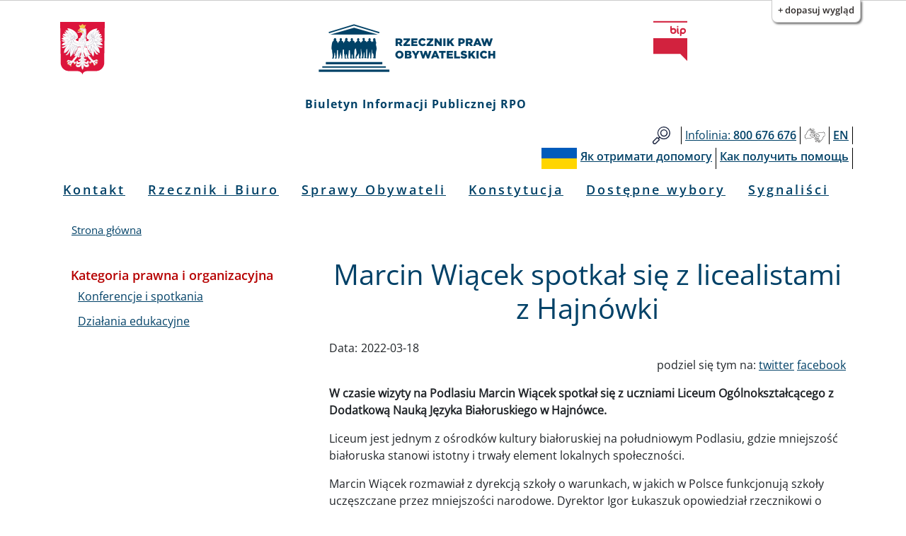

--- FILE ---
content_type: text/html; charset=UTF-8
request_url: https://bip.brpo.gov.pl/pl/content/rpo-spotkanie-liceum-bialoruskie-hajnowka
body_size: 8963
content:
<!DOCTYPE html>
<html lang="pl" dir="ltr" prefix="og: https://ogp.me/ns#">
  <head>
    <meta charset="utf-8" />
<meta name="description" content="W czasie wizyty na Podlasiu Marcin Wiącek spotkał się z uczniami Liceum Ogólnokształcącego z Dodatkową Nauką Języka Białoruskiego w Hajnówce." />
<link rel="canonical" href="http://bip.brpo.gov.pl/pl/content/rpo-spotkanie-liceum-bialoruskie-hajnowka" />
<meta property="og:type" content="Artykuł" />
<meta property="og:url" content="http://bip.brpo.gov.pl/pl/content/rpo-spotkanie-liceum-bialoruskie-hajnowka" />
<meta property="og:title" content="Marcin Wiącek spotkał się z licealistami z Hajnówki" />
<meta property="og:image" content="http://bip.brpo.gov.pl/sites/default/files/styles/780_x/public/2022-03/DSC_5667.jpg?itok=YuJiqjWs" />
<meta name="twitter:card" content="summary_large_image" />
<meta name="twitter:title" content="Marcin Wiącek spotkał się z licealistami z Hajnówki" />
<meta name="twitter:description" content="W czasie wizyty na Podlasiu Marcin Wiącek spotkał się z uczniami Liceum Ogólnokształcącego z Dodatkową Nauką Języka Białoruskiego w Hajnówce." />
<meta name="twitter:image" content="http://bip.brpo.gov.pl/sites/default/files/styles/780_x/public/2022-03/DSC_5667.jpg?itok=YuJiqjWs" />
<meta name="Generator" content="Drupal 10 (https://www.drupal.org)" />
<meta name="MobileOptimized" content="width" />
<meta name="HandheldFriendly" content="true" />
<meta name="viewport" content="width=device-width, initial-scale=1, shrink-to-fit=no" />
<meta http-equiv="x-ua-compatible" content="ie=edge" />
<link rel="icon" href="/sites/default/files/favicon128_128_4.ico" type="image/vnd.microsoft.icon" />
<link rel="alternate" hreflang="pl" href="http://bip.brpo.gov.pl/pl/content/rpo-spotkanie-liceum-bialoruskie-hajnowka" />

    <title>Marcin Wiącek spotkał się z licealistami z Hajnówki</title>
    <link rel="stylesheet" media="all" href="/sites/default/files/css/css_bobw2G86YedkozdoxF1HjSFMYD-3OEGZs4Z6Kf3jOhc.css?delta=0&amp;language=pl&amp;theme=bootstrap_barrio_brpo&amp;include=[base64]" />
<link rel="stylesheet" media="all" href="/sites/default/files/css/css_Z3wYSOPS5DbrivLwH-G1OCbF2wb_deCS5E4AAlZjV3A.css?delta=1&amp;language=pl&amp;theme=bootstrap_barrio_brpo&amp;include=[base64]" />
<link rel="stylesheet" media="print" href="/sites/default/files/css/css_cXixT7nhxgDOPgL14S0Y5Sao-CVDs4vJJqAsLLiiG0E.css?delta=2&amp;language=pl&amp;theme=bootstrap_barrio_brpo&amp;include=[base64]" />

    
    <meta name="deklaracja-dostępności" content="https://bip.brpo.gov.pl/pl/content/deklaracja-dostepnosci-serwisu-bip-brpo-gov-pl"> 
  </head>
  <body class="layout-one-sidebar layout-sidebar-first page-node-23979 path-node node--type-artykul lang-pl">
    <!--<a href="#main-content" class="visually-hidden focusable skip-link">
      Przejdź do treści
    </a>-->
            	    <div id="skip-link">
		<ul>
		    <li><a href="#block-menupl" class="visually-hidden focusable"> Przejdź do menu głównego</a></li>
		    <li><a href="#main-content" class="visually-hidden focusable">Przejdź do treści</a></li>
		    <li><a href="#block-stopkapl" class="visually-hidden focusable">Przejdź to informacji o kontakcie </a></li>	
		    <li><a href="https://bip.brpo.gov.pl/pl/sitemap" class="visually-hidden focusable">Przejdź do mapy serwisu</a></li>
		</ul>
	    </div>
	    <h1 class="visually-hidden">Biuletyn Informacji Publicznej RPO</h1>
                


    <div class="flc-prefsEditor-separatedPanel fl-prefsEditor-separatedPanel">
  <div class="flc-slidingPanel-panel flc-prefsEditor-iframe"></div>
  <div class="fl-panelBar">
    <span class="fl-prefsEditor-buttons">
      <button id="reset" class="flc-prefsEditor-reset fl-prefsEditor-reset"><span class="fl-icon-undo"></span> Resetuj</button>
      <button id="show-hide" class="flc-slidingPanel-toggleButton fl-prefsEditor-showHide"> Show/Hide</button>
    </span>
  </div>
</div>
<nav class="flc-toc-tocContainer"></nav>

      <div class="dialog-off-canvas-main-canvas" data-off-canvas-main-canvas>
    <div id="page-wrapper">
  <div id="page">
    <header id="header" class="header" aria-label="Nagłówek strony">
                        <div class="branding_brpo_wrapper">
            <div id="branding_brpo"  class="justify-content-center align-items-center container">
              <section class="row region region-branding-brpo">
    <div id="block-brandingbrpopl" class="block-content-basic block block-block-content block-block-content7dca4a4b-f1d7-4fef-ad9a-96a05ed6e4ab">
  
    
      <div class="content">
      
            <div class="clearfix text-formatted field field--name-body field--type-text-with-summary field--label-hidden field__item"><div class="container-fluid"><div class="row"><div class="col-2"><img class="godlo_class" src="/sites/default/files/herb_polski.svg" data-entity-uuid="" data-entity-type="" alt="Godło RP" width="3158" height="3716" id="godlo_kontener"></div><div class="col-8"><a href="/pl" id="strona_glowna" title="Przejdź do strony głównej"><img class="logo_class" src="/sites/default/files/logo_rpo_2022_06_17_v2.png" data-entity-uuid="" data-entity-type="" alt="Logo RPO" width="550" height="148" id="logo_kontener_pl"></a></div><div class="col-2"><a class="bip_kontener" href="https://www.gov.pl/web/bip" title="Przejdź do Strony Głównej Biuletynu Informacji Publicznej"><img class="logo_class" src="/sites/default/files/BIP.svg" data-entity-uuid="" data-entity-type="" alt="Logo BIP" width="128" height="150" id="bip_kontener"></a></div></div></div><div class="biuletyn">Biuletyn Informacji Publicznej RPO</div></div>
      
    </div>
  </div>

  </section>

            </div>
          </div>
                
                  <div class="pasek_gorny_brpo_wrapper">
            <div id="pasek_gorny_brpo"  class="container">
              <section class="row region region-pasek-gorny-brpo">
    <div id="block-pasekgornypl" class="block-content-basic block block-block-content block-block-content454cc595-ca63-4693-b8a8-fffb2bbf1446">
  
    
      <div class="content">
      
            <div class="clearfix text-formatted field field--name-body field--type-text-with-summary field--label-hidden field__item"><nav class="navbar navbar-expand-lg "><div class="d-flex flex-grow-1"><!-- hidden spacer to center brand on mobile --><div class="w-100 text-right">&nbsp;</div></div><div class="navbar-collapse flex-grow-1" id="pasek_gorny"><ul class="navbar-nav ml-auto flex-nowrap" role="list"><li class="nav-item etykieta_szukaj"><a class="nav-link" href="/site-search" title="Wyszukiwarka">Szukaj</a></li><li class="nav-item"><a class="nav-link" href="/infolinia" title="Telefon do RPO"><span class="light">Infolinia:</span><span class="semibold"> 800 676 676</span></a></li><li class="nav-item polski_jezyk_migowy_m"><a class="nav-link" href="https://www.rpo.gov.pl/pl/content/glusi" title="Informacje o RPO w Polskim Języku Migowym">Głusi</a></li><li class="nav-item"><a class="nav-link" href="/en" title="Zmiana języka na angielski"><span class="semibold">EN</span></a></li></ul></div></nav><nav class="navbar navbar-expand-lg "><div class="d-flex flex-grow-1"><!-- hidden spacer to center brand on mobile --><div class="w-100 text-right">&nbsp;</div></div><div class="navbar-collapse flex-grow-1" id="pasek_gorny_ua"><ul class="navbar-nav ml-auto flex-nowrap" role="list"><li class="nav-item pasek_flaga_ua" aria-hidden="true">&nbsp;</li><li class="nav-item"><a class="nav-link" href="/pl/content/rpo-yak-otrimati-dopomogu-ukraina" title=""><span class="semibold">Як отримати допомогу</span></a></li><li class="nav-item"><a class="nav-link" href="/pl/content/rpo-kak-poluchit-pomosch-ukraina" title=""><span class="semibold">Как получить помощь</span></a></li></ul></div></nav></div>
      
    </div>
  </div>

  </section>

            </div>
          </div>
       

                <nav class="navbar navbar-expand-lg" id="navbar-main">
                      
                          <button class="navbar-toggler navbar-toggler-right" type="button" data-toggle="collapse" data-target="#CollapsingNavbar" aria-controls="CollapsingNavbar" aria-expanded="false" aria-label="Toggle navigation"><span class="navbar-toggler-icon"></span></button>
              <div class="collapse navbar-collapse justify-content-center" id="CollapsingNavbar">
                  <nav role="navigation" aria-labelledby="block-menupl-menu" id="block-menupl" class="block block-menu navigation menu--menu-pl">
            
  <h2 class="visually-hidden" id="block-menupl-menu">Menu PL</h2>
  

        
                  <ul class="clearfix nav" data-component-id="bootstrap_barrio:menu">
                    <li class="nav-item">
                <a href="/pl/content/zlozenie-wniosku-do-rzecznika-praw-obywatelskich" class="nav-link nav-link--pl-content-zlozenie-wniosku-do-rzecznika-praw-obywatelskich" data-drupal-link-system-path="content/jak-mozna-zwrocic-sie-do-rpo">Kontakt</a>
              </li>
                <li class="nav-item menu-item--collapsed">
                <a href="/pl/content/rzecznik-i-biuro" class="nav-link nav-link--pl-content-rzecznik-i-biuro" data-drupal-link-system-path="content/rzecznik-i-biuro">Rzecznik i Biuro</a>
              </li>
                <li class="nav-item">
                <a href="/pl/sprawy-wazne-dla-obywateli" class="nav-link nav-link--pl-sprawy-wazne-dla-obywateli" data-drupal-link-system-path="sprawy-wazne-dla-obywateli">Sprawy Obywateli</a>
              </li>
                <li class="nav-item">
                <a href="/pl/konstytucja" title="Katalog spraw z podziałem wg artykułów Konstytucji RP" class="nav-link nav-link--pl-konstytucja" data-drupal-link-system-path="konstytucja">Konstytucja</a>
              </li>
                <li class="nav-item">
                <a href="/pl/tagi/dostepne-wybory" class="nav-link nav-link--pl-tagi-dostepne-wybory" data-drupal-link-system-path="taxonomy/term/1426">Dostępne wybory</a>
              </li>
                <li class="nav-item">
                <a href="https://bip.brpo.gov.pl/pl/sygnalisci" class="nav-link nav-link-https--bipbrpogovpl-pl-sygnalisci">Sygnaliści</a>
              </li>
        </ul>
  



  </nav>


                              </div>
                                          </nav>
        
        

        

          
    </header>
          <div class="highlighted">
        <aside class="container section clearfix" role="complementary">
            <div data-drupal-messages-fallback class="hidden"></div>


        </aside>
      </div>
            <div id="main-wrapper" class="layout-main-wrapper clearfix">
              <div id="main" class="container">
            <div id="block-bootstrap-barrio-brpo-breadcrumbs" class="block block-system block-system-breadcrumb-block">
  
    
      <div class="content">
      
  <nav role="navigation" aria-label="breadcrumb" style="">
  <ol class="breadcrumb">
            <li class="breadcrumb-item">
        <a href="/pl">Strona główna</a>
      </li>
        </ol>
</nav>


    </div>
  </div>


          <div class="row row-offcanvas row-offcanvas-left clearfix">
              <main class="main-content col" id="content" role="main">
                <section class="section">
                  <a id="main-content" tabindex="-1"></a>

	            

                    <div id="block-bootstrap-barrio-brpo-page-title" class="block block-core block-page-title-block">
  
    
      <div class="content">
      
  <h2 class="title"><span class="field field--name-title field--type-string field--label-hidden">Marcin Wiącek spotkał się z licealistami z Hajnówki</span>
</h2>


    </div>
  </div>
<div id="block-bootstrap-barrio-brpo-content" class="block block-system block-system-main-block">
  
    
      <div class="content">
      <div data-history-node-id="23979" class="node node--type-artykul node--view-mode-full ds-1col clearfix">

  

  
  <div class="field field--name-field-data field--type-daterange field--label-inline">
    <div class="field__label">Data:</div>
          <div class='field__items'>
              <div class="field__item"><time datetime="2022-03-18T14:00:00Z" class="datetime">2022-03-18</time>
</div>
              </div>
      </div>

            <div class="field field--name-dynamic-block-fieldnode-socialmedia field--type-ds field--label-hidden field__item"><div class="views-element-container"><div class="view view-socialmedia view-id-socialmedia view-display-id-block_1 js-view-dom-id-aeb2afe506f4811ff1f05666c11b277cb1e9f19d97a0c1b5d0f5d1c3e3e5660e">
  
    
      
      <div class="view-content">
          <div class="views-row">
    <div class="views-field views-field-nothing"><span class="field-content"><span class="social_div">podziel się tym na: <a class="social_tweet" href="https://twitter.com/intent/tweet?original_referer=http://bip.brpo.gov.pl/pl/content/rpo-spotkanie-liceum-bialoruskie-hajnowka&amp;text= &amp;url=http://bip.brpo.gov.pl/pl/content/rpo-spotkanie-liceum-bialoruskie-hajnowka" target="_blank">twitter</a> <a class="social_facebook" href="https://www.facebook.com/sharer/sharer.php?u=http://bip.brpo.gov.pl/pl/content/rpo-spotkanie-liceum-bialoruskie-hajnowka" target="_blank">facebook</a></span></span></div>
  </div>

    </div>
  
          </div>
</div>
</div>
      
            <div class="field field--name-dynamic-block-fieldnode-blok-obrazek-z-linkiem field--type-ds field--label-hidden field__item"><div class="views-element-container"><div class="view view-obrazek-z-linkiem view-id-obrazek_z_linkiem view-display-id-block_1 js-view-dom-id-18001c0cb566d72df03619a5ca83075f2bd9f6dc53e9ffa67c3389aec81d4912">
  
    
      
  
          </div>
</div>
</div>
      
            <div class="clearfix text-formatted field field--name-body field--type-text-with-summary field--label-hidden field__item"><p><strong>W czasie wizyty na Podlasiu Marcin Wiącek spotkał się z uczniami Liceum Ogólnokształcącego z Dodatkową Nauką Języka Białoruskiego w Hajnówce.</strong>&nbsp;&nbsp;</p>
<p>Liceum jest jednym z ośrodków kultury białoruskiej na południowym Podlasiu, gdzie mniejszość białoruska stanowi istotny i trwały element lokalnych społeczności.&nbsp;</p>
<p>Marcin Wiącek rozmawiał z dyrekcją szkoły o warunkach, w jakich w Polsce funkcjonują szkoły uczęszczane przez mniejszości narodowe. Dyrektor Igor Łukaszuk opowiedział rzecznikowi o działaniach na rzecz podtrzymywania kultury białoruskiej podejmowanych przez szkołę i o współpracy, jaką podejmuje z innymi dwujęzycznymi placówkami, takimi jak liceum litewskie w Puńsku&nbsp;</p>
<p>W czasie rozmowy z przedstawicielami samorządu uczniowskiego rzecznik wskazał, że równolegle do innych urzędów, również BRPO podejmuje działania na rzecz praw uczniów. Przywołał np. wystąpienia RPO mające na celu ochronę uczniów przed nieuzasadnionymi ingerencjami w ich sposób ubioru.&nbsp;</p>
<p>Na spotkaniu ze wszystkimi uczniami liceum uczniowie mieli okazję zadać rzecznikowi i pracownikom BRPO pytania na interesujące ich zagadnienia. Dotyczyły one zarówno osobistych sytuacji dotykających poszczególnych uczniów, ale także sytuacji w kraju związanej z m.in. trwającym kryzysem uchodźczym.&nbsp;</p>
</div>
      

</div>


    </div>
  </div>
<div class="views-element-container block block-views block-views-blockklauzule-block-2" id="block-views-block-klauzule-block-2">
  
    
      <div class="content">
      <div><div class="view view-klauzule view-id-klauzule view-display-id-block_2 js-view-dom-id-d84d8c942eafbc38342328a0ed4d84d007120b670250f78bc8c0d83909f6601a">
  
    
      
  
          </div>
</div>

    </div>
  </div>
<div class="views-element-container block block-views block-views-blockklauzule-block-1" id="block-views-block-klauzule-block-1">
  
    
      <div class="content">
      <div><div class="view view-klauzule view-id-klauzule view-display-id-block_1 js-view-dom-id-993483b9bc54ec5eb0d50b48915c9aeef7f62bd27cbfbf4d4562dc634ac3901b">
  
    
      
  
          </div>
</div>

    </div>
  </div>
<div class="views-element-container block block-views block-views-blockzdjecia-block-1" id="block-views-block-zdjecia-block-1">
  
    
      <div class="content">
      <div><div class="view view-zdjecia view-id-zdjecia view-display-id-block_1 js-view-dom-id-3350f7a506c4ed2073032bdc68eb40139faa779c3e396140b63c5206bb9182a9">
  
    
      
      <div class="view-content">
      
<div id="views-bootstrap-zdjecia-block-1" class="carousel slide"
    data-interval="5000"
     data-ride="carousel"     data-pause="hover"
>
      <ol class="carousel-indicators">
                          <li class="active" data-target="#views-bootstrap-zdjecia-block-1" data-slide-to="0"></li>
                          <li class="" data-target="#views-bootstrap-zdjecia-block-1" data-slide-to="1"></li>
                          <li class="" data-target="#views-bootstrap-zdjecia-block-1" data-slide-to="2"></li>
                          <li class="" data-target="#views-bootstrap-zdjecia-block-1" data-slide-to="3"></li>
        </ol>
  
    <div class="carousel-inner">
                    <div class="carousel-item active">
          
<img loading="lazy" src="/sites/default/files/styles/780_x/public/2022-03/DSC_5667.jpg?itok=YuJiqjWs" width="780" height="519" alt="Pracownicy Biura RPO siedzą w auli naprzeciw widowni - uczniów liceum. Wypowiada się RPO Marcin Wiącek odpowiadający na pytania uczniów. Za pracownikami BRPO znajduje się kurtyna oraz flagi: Polski, Unii Europejskiej, oraz biało-czerwono-biała historyczna flaga Białorusi." title="" />


                                <div class="carousel-caption d-none d-md-block">
                                        <h3>Spotkanie RPO z licealistami z Hajnówki, fot. Grzegorz Krzyżewski/BRPO</h3>
                                                </div>
                            </div>
                    <div class="carousel-item ">
          
<img loading="lazy" src="/sites/default/files/styles/780_x/public/2022-03/DSC_5367.jpg?itok=bgvNsUkx" width="780" height="519" alt="W szkolnej bibliotece RPO Marcin Wiącek, pracownicy Biura RPO oraz dyrektor liceum rozmawiają z przedstawicielami samorządu uczniowskiego usadzonymi wokół nich w półkolu." title="" />


                                <div class="carousel-caption d-none d-md-block">
                                        <h3>Spotkanie RPO z licealistami z Hajnówki, fot. Grzegorz Krzyżewski/BRPO</h3>
                                                </div>
                            </div>
                    <div class="carousel-item ">
          
<img loading="lazy" src="/sites/default/files/styles/780_x/public/2022-03/DSC_5246_fotGrzegorzKrzyzewski.jpg?itok=mQSl0Lsq" width="780" height="520" alt="RPO Marcin Wiącek oraz dyrektor Liceum wchodzą po szkolnych schodach. W tle jest ściana z białoruskimi symbolami ludowymi oraz tekstem w języku białoruskim." title="" />


                                <div class="carousel-caption d-none d-md-block">
                                        <h3>RPO w liceum dwujęzycznym w Hajnówce, fot. Grzegorz Krzyżewski/BRPO</h3>
                                                </div>
                            </div>
                    <div class="carousel-item ">
          
<img loading="lazy" src="/sites/default/files/styles/780_x/public/2022-03/DSC_5303_fotGrzegorzKrzyzewski.jpg?itok=QWPRPMP-" width="780" height="519" alt="RPO Marcin Wiącek, pracownicy Biura RPO oraz dyrektor liceum rozmawiają przy stole. Na stole znajduje się poczęstunek i marcinek - tradycyjne podlaskie ciasto." title="" />


                                <div class="carousel-caption d-none d-md-block">
                                        <h3>SPotkanie RPo z dyrekcją liceum, fot. Grzegorz Krzyżewski/BRPO</h3>
                                                </div>
                            </div>
      </div>
        <a class="carousel-control-prev" href="#views-bootstrap-zdjecia-block-1" role="button" data-slide="prev">
      <span class="carousel-control-prev-icon" aria-hidden="true"></span>
      <span class="sr-only">Poprzednie</span>
    </a>
    <a class="carousel-control-next" href="#views-bootstrap-zdjecia-block-1" role="button" data-slide="next">
      <span class="carousel-control-next-icon" aria-hidden="true"></span>
      <span class="sr-only">Dalej</span>
    </a>
  </div>
    </div>
  
          </div>
</div>

    </div>
  </div>
<div class="views-element-container block block-views block-views-blockstopka-artykulu-block-1" id="block-views-block-stopka-artykulu-block-1">
  
    
      <div class="content">
      <div><div class="info-udos view view-stopka-artykulu view-id-stopka_artykulu view-display-id-block_1 js-view-dom-id-7aaa5e1d47ea8e7a2e78688aead09e5562d64ef005605cb5a2254119d0f2f943">
  
    
      <div class="view-header">
      <p class="class-footer-information-text">Informacja o udostępnieniu:</p>
    </div>
      
      <div class="view-content">
          <div class="views-row">
    <span class="views-field views-field-field-autor-informacji"><span class="views-label views-label-field-autor-informacji class-footer-information-label">Autor informacji: </span><span class="field-content class-footer-information-field">Maciej Kuczyński</span></span><div class="views-field views-field-created"><span class="views-label views-label-created class-footer-information-label">Data publikacji: </span><span class="field-content class-footer-information-field"><time datetime="2022-03-18T16:09:13+01:00" class="datetime">2022-03-18 16:09:13</time>
</span></div><div class="views-field views-field-name-2"><span class="views-label views-label-name-2 class-footer-information-label">Osoba udostępniająca: </span><span class="field-content class-footer-information-field">Maciej Kuczyński</span></div>
  </div>

    </div>
  
          </div>
</div>

    </div>
  </div>
<div class="views-element-container block block-views block-views-blockhistoria-zmian-block-1" id="block-views-block-historia-zmian-block-1">
  
    
      <div class="content">
      <div><div class="view view-historia-zmian view-id-historia_zmian view-display-id-block_1 js-view-dom-id-91c51ba20ee2f20df470fa3b98d52aedc8eadae0cccf15d0e03e07b2cff2b165">
  
    
      <div class="view-header">
      <p class="class-footer-information-text">Historia zmian:</p>

    </div>
      
      <div class="view-content">
            <div class="views-row">
          <div class="views-row">
    <div class="views-field views-field-changed"><span class="views-label views-label-changed">Data: </span><span class="field-content"><time datetime="2022-03-19T08:44:18+01:00" class="datetime">2022-03-19 08:44:18</time>
</span></div><div class="views-field views-field-title-1"><span class="views-label views-label-title-1">Tytuł: </span><span class="field-content"><a href="/pl/content/rpo-spotkanie-liceum-bialoruskie-hajnowka" hreflang="pl">Marcin Wiącek spotkał się z licealistami z Hajnówki</a></span></div><div class="views-field views-field-name"><span class="views-label views-label-name">Operator: </span><span class="field-content">Maciej Kuczyński</span></div>
  </div>

  </div>

    </div>
  
          </div>
</div>

    </div>
  </div>


                </section>
              </main>
                          <div class="sidebar_first sidebar col-md-4 order-first" id="sidebar_first">
                <aside class="section" role="complementary">
                    <div class="views-element-container block block-views block-views-blockkategorie-po-lewo-block-1" id="block-views-block-kategorie-po-lewo-block-1">
  
    
      <div class="content">
      <div><div class="view view-kategorie-po-lewo view-id-kategorie_po_lewo view-display-id-block_1 js-view-dom-id-122dec45c03a0415e2bdf81dbe23206eeae24882d841a57c0d67fdb5d703581b">
  
    
      
      <div class="view-content">
      <div class="item-list">
      <h3>Kategoria prawna i organizacyjna</h3>
  
  <ul>

          <li><div class="views-field views-field-name"><span class="field-content"><a href="/pl/kategoria-prawna-i-organizacyjna/konferencje-i-spotkania" hreflang="pl">Konferencje i spotkania</a></span></div></li>
          <li><div class="views-field views-field-name"><span class="field-content"><a href="/pl/kategoria-prawna-i-organizacyjna/dzialania-edukacyjne-RPO" hreflang="pl">Działania edukacyjne</a></span></div></li>
    
  </ul>

</div>

    </div>
  
          </div>
</div>

    </div>
  </div>


                </aside>
              </div>
            
            
          </div>
        </div>
          </div>
    


              <div class="see_also_brpo_wrapper">
            <div id="see_also_brpo" class="container">
            
            </div>
          </div>
    
    

    
        


            <footer class="brpo_site-footer">
          <div class="footer_wrapper">
            <div id="footer_brpo" class="container">
              <section class="row region region-footer-brpo">
    <div id="block-stopkapl" class="block-content-basic block block-block-content block-block-contentde49b0a4-ccce-4993-9c1a-17c2ac9e51e6">
  
    
      <div class="content">
      
            <div class="clearfix text-formatted field field--name-body field--type-text-with-summary field--label-hidden field__item"><div class="container-fluid"><div class="row"><div class="col-md-4 d-flex justify-content-center"><div class="stopka_logo_brpo"><a href="https://www.rpo.gov.pl" title="Strona główna strony">strona główna rpo</a></div></div><div class="col-md-4 text-center align-self-center"><h2 class="kontakt">Kontakt</h2></div><ul class="col-md-4 align-self-center" role="list"><li class="text-center wniosek"><a href="/pl/content/jak-mozna-zwrocic-sie-do-rpo" title="Kontakt do RPO">Jak złożyć wniosek do rpo</a></li><li class="text-center wniosek"><a href="/pl/content/rpo-yak-otrimati-dopomogu-ukraina" title="">Як отримати допомогу</a></li><li class="text-center wniosek"><a href="/pl/content/rpo-kak-poluchit-pomosch-ukraina" title="">Как получить помощь</a></li></ul></div><div class="row jak_uzyskac"><div class="col-md-12"><h3 class="text-left">Jak uzyskać informacje od RPO:</h3></div></div><div class="row"><div class="col-lg-3"><h3>Infolinia BRPO</h3><ul role="list"><li>poniedziałki 10:00 - 18:00</li><li>wtorek - piątek 8:00 - 16:00</li><li><strong>800 676 676</strong> - połączenie bezpłatne z&nbsp;telefonów stacjonarnych oraz komórkowych</li><li><strong>(22) 551 77 91</strong> - połączenie płatne zgodnie z cennikiem operatora</li></ul><h3>Przyjęcia interesantów</h3><ul role="list"><li>poniedziałki 9:00 - 17:00</li><li>wtorek - piątek 9:00 - 15:00</li></ul></div><div class="col-lg-3"><h3>Inspektor Ochrony Danych</h3><p class="semibold">Beata Dąbrowska-Daciów</p><p class="semibold">Piotr Szczepaniak - osoba zastępującą inspektora w czasie jego nieobecności</p><p class="mail"><a href="https://bip.brpo.gov.pl/content/ochrona-danych"><span>dane kontaktowe i zasady ochrony danych osobowych</span></a></p><p>&nbsp;</p></div><div class="col-lg-3"><h3>Redaktor Biuletynu Informacji Publicznej</h3><p class="semibold">Monika Okrasa</p><p>tel: <span class="semibold">(22) 55 17 904</span></p><p><a href="https://formularze.brpo.gov.pl/formularz_kontaktowy?department=bip_editor"><span data-teams="true">formularz kontaktowy</span></a></p><ul role="list"><li><a href="/content/praca" title="Odnośnik prowadzi do działu praca">praca</a></li><li><a href="/content/zamowienia-publiczne" title="Odnośnik prowadzi do działu zamówienia publiczne">zamówienia publiczne</a></li></ul></div><div class="col-lg-3"><h3>Dla mediów</h3><p><a href="/pl/content/kontakt-dla-mediow">informacje dla mediów</a></p><p>&nbsp;</p><h3>E-LEARNING BRPO</h3><p><a href="https://e-learning.brpo.gov.pl/">e-learning</a></p></div></div><div class="row second"><div class="col-lg-3"><h3>Adres</h3><p>Al. Solidarności 77&nbsp;<br>00-090 Warszawa</p><ul role="list"><li>tel. centrali: <span class="semibold">(22) 55 17 700</span></li><li>fax: <span class="semibold">(22) 827 64 53</span></li><li><a href="https://formularze.brpo.gov.pl/formularz_kontaktowy?department=other"><span data-teams="true">formularz kontaktowy</span></a></li></ul><p>nip: <span class="semibold">525-10-08-674</span></p><p>regon: <span class="semibold">012093073</span></p></div><div class="col-lg-3"><h3>Pełnomocnicy Terenowi RPO</h3><ul role="list"><li><a href="/pelnomocnik-terenowy-rpo-katowice">Katowice</a></li><li><a href="/pelnomocnik-terenowy-rpo-gdansk">Gdańsk</a></li><li><a href="/pelnomocnik-terenowy-rpo-wroclaw">Wrocław</a></li></ul><h3 style="margin-top:40px;">Zespół do spraw Sygnalistów</h3><p><a href="https://sygnalisci.gov.pl">strona internetowa sygnalistów</a></p></div><div class="col-lg-3"><h3>BRPO w mediach społecznościowych</h3><ul role="list"><li><a href="https://www.facebook.com/BiuroRPO">Facebook</a></li><li><a href="https://twitter.com/BiuroRPO">Twitter</a></li><li><a href="https://www.linkedin.com/company/biurorpo">Linkedin</a></li><li><a href="https://www.youtube.com/c/RzecznikPrawObywatelskich">YouTube</a></li><li><a href="https://www.instagram.com/rpowdrodze/">Instagram</a></li></ul></div><div class="col-lg-3"><h3>Administrator</h3><p>Mariusz Masłowiecki</p><p><a href="https://formularze.brpo.gov.pl/formularz_kontaktowy?department=webmaster"><span data-teams="true">formularz kontaktowy</span></a></p><ul role="list"><li><a href="/sitemap" id="etykieta_mapa_witryny" title="Informacje dotyczące adresów URL witryny">mapa witryny</a></li><li><a href="/content/dostepnosc-brpo" title="Dostępność w Biurze Rzecznika Praw Obywatelskich">dostępność BRPO</a></li><li><a href="/content/deklaracja-dostepnosci-serwisu-bip-brpo-gov-pl" title="Deklaracja dostępności">deklaracja dostępności</a></li><li><a href="/content/polityka-wykorzystywania-plikow-cookies-w-serwisie-rpo" title="Polityka cookies">polityka cookies</a></li><li><a href="/rejestr-zmian" title="Rejestr zmian w BIP">rejestr zmian</a></li></ul></div></div></div></div>
      
    </div>
  </div>

  </section>

            </div>
          </div>
	</footer>
    

  </div>
</div>

  </div>

    
    <script type="application/json" data-drupal-selector="drupal-settings-json">{"path":{"baseUrl":"\/","pathPrefix":"pl\/","currentPath":"node\/23979","currentPathIsAdmin":false,"isFront":false,"currentLanguage":"pl"},"pluralDelimiter":"\u0003","suppressDeprecationErrors":true,"ajaxPageState":{"libraries":"[base64]","theme":"bootstrap_barrio_brpo","theme_token":null},"ajaxTrustedUrl":[],"views":{"ajax_path":"\/pl\/views\/ajax","ajaxViews":{"views_dom_id:91c51ba20ee2f20df470fa3b98d52aedc8eadae0cccf15d0e03e07b2cff2b165":{"view_name":"historia_zmian","view_display_id":"block_1","view_args":"23979","view_path":"\/node\/23979","view_base_path":null,"view_dom_id":"91c51ba20ee2f20df470fa3b98d52aedc8eadae0cccf15d0e03e07b2cff2b165","pager_element":0}}},"modulePath":"\/modules\/contrib\/fluidui","user":{"uid":0,"permissionsHash":"a24e558ffde14fa3e6cac5d7240f889df3f5fc6b61d5cc58969283a1405fa23f"}}</script>
<script src="/sites/default/files/js/js_RLPET9h7S79a0WvemRi_L0qpJV1wjbx-cFnZVzjxP10.js?scope=footer&amp;delta=0&amp;language=pl&amp;theme=bootstrap_barrio_brpo&amp;include=eJyNzUEOgzAMBMAPJeRJyFYDOErjYMel_L4IIQ6tIvWyK-0cFpmbNoE6IogQhzkzQvba9kxldvjlI0rlcK89P8In7ehfF2m1KLs3clM2ehiFqwcqkylx-YG2xGd0L4qbhjMHSPD-AD8yWgc"></script>

  <script type="text/javascript" src="/_Incapsula_Resource?SWJIYLWA=719d34d31c8e3a6e6fffd425f7e032f3&ns=2&cb=1174647509" async></script></body>
</html>


--- FILE ---
content_type: text/css
request_url: https://bip.brpo.gov.pl/modules/contrib/fluidui/infusion/src/lib/jquery/ui/css/fl-theme-wb/wb.css
body_size: 9743
content:
/*! jQuery UI - v1.12.1 - 2016-09-19
* http://jqueryui.com
* Includes: draggable.css, core.css, resizable.css, selectable.css, sortable.css, accordion.css, autocomplete.css, menu.css, button.css, controlgroup.css, checkboxradio.css, datepicker.css, dialog.css, progressbar.css, selectmenu.css, slider.css, spinner.css, tabs.css, tooltip.css, theme.css
* To view and modify this theme, visit http://jqueryui.com/themeroller/?scope=.fl-theme-wb&folderName=fl-theme-wb&ctl=themeroller&bgImgOpacityError=0&bgImgOpacityHighlight=0&bgImgOpacityActive=0&bgImgOpacityHover=0&bgImgOpacityDefault=0&bgImgOpacityContent=0&bgImgOpacityHeader=0&cornerRadiusShadow=5px&offsetLeftShadow=5px&offsetTopShadow=5px&thicknessShadow=1px&opacityShadow=100&bgImgOpacityShadow=0&bgTextureShadow=flat&bgColorShadow=ffffff&opacityOverlay=75&bgImgOpacityOverlay=0&bgTextureOverlay=flat&bgColorOverlay=000000&iconColorError=000000&fcError=000000&borderColorError=ffffff&bgTextureError=flat&bgColorError=ffffff&iconColorHighlight=000000&fcHighlight=000000&borderColorHighlight=ffffff&bgTextureHighlight=flat&bgColorHighlight=ffffff&iconColorActive=000000&fcActive=000000&borderColorActive=ffffff&bgTextureActive=flat&bgColorActive=ffffff&iconColorHover=000000&fcHover=000000&borderColorHover=000000&bgTextureHover=flat&bgColorHover=ffffff&iconColorDefault=ffffff&fcDefault=ffffff&borderColorDefault=ffffff&bgTextureDefault=flat&bgColorDefault=000000&iconColorContent=ffffff&fcContent=ffffff&borderColorContent=ffffff&bgTextureContent=flat&bgColorContent=000000&iconColorHeader=000000&fcHeader=000000&borderColorHeader=ffffff&bgTextureHeader=flat&bgColorHeader=ffffff&cornerRadius=5px&fwDefault=normal&fsDefault=1.2em&ffDefault=Verdana%2CArial%2Csans-serif
* Copyright jQuery Foundation and other contributors; Licensed MIT */

.fl-theme-wb .ui-draggable-handle {
	-ms-touch-action: none;
	touch-action: none;
}
/* Layout helpers
----------------------------------*/
.fl-theme-wb .ui-helper-hidden {
	display: none;
}
.fl-theme-wb .ui-helper-hidden-accessible {
	border: 0;
	clip: rect(0 0 0 0);
	height: 1px;
	margin: -1px;
	overflow: hidden;
	padding: 0;
	position: absolute;
	width: 1px;
}
.fl-theme-wb .ui-helper-reset {
	margin: 0;
	padding: 0;
	border: 0;
	outline: 0;
	line-height: 1.3;
	text-decoration: none;
	font-size: 100%;
	list-style: none;
}
.fl-theme-wb .ui-helper-clearfix:before,
.fl-theme-wb .ui-helper-clearfix:after {
	content: "";
	display: table;
	border-collapse: collapse;
}
.fl-theme-wb .ui-helper-clearfix:after {
	clear: both;
}
.fl-theme-wb .ui-helper-zfix {
	width: 100%;
	height: 100%;
	top: 0;
	left: 0;
	position: absolute;
	opacity: 0;
	filter:Alpha(Opacity=0); /* support: IE8 */
}

.fl-theme-wb .ui-front {
	z-index: 100;
}


/* Interaction Cues
----------------------------------*/
.fl-theme-wb .ui-state-disabled {
	cursor: default !important;
	pointer-events: none;
}


/* Icons
----------------------------------*/
.fl-theme-wb .ui-icon {
	display: inline-block;
	vertical-align: middle;
	margin-top: -.25em;
	position: relative;
	text-indent: -99999px;
	overflow: hidden;
	background-repeat: no-repeat;
}

.fl-theme-wb .ui-widget-icon-block {
	left: 50%;
	margin-left: -8px;
	display: block;
}

/* Misc visuals
----------------------------------*/

/* Overlays */
.fl-theme-wb .ui-widget-overlay {
	position: fixed;
	top: 0;
	left: 0;
	width: 100%;
	height: 100%;
}
.fl-theme-wb .ui-resizable {
	position: relative;
}
.fl-theme-wb .ui-resizable-handle {
	position: absolute;
	font-size: 0.1px;
	display: block;
	-ms-touch-action: none;
	touch-action: none;
}
.fl-theme-wb .ui-resizable-disabled .ui-resizable-handle,
.fl-theme-wb .ui-resizable-autohide .ui-resizable-handle {
	display: none;
}
.fl-theme-wb .ui-resizable-n {
	cursor: n-resize;
	height: 7px;
	width: 100%;
	top: -5px;
	left: 0;
}
.fl-theme-wb .ui-resizable-s {
	cursor: s-resize;
	height: 7px;
	width: 100%;
	bottom: -5px;
	left: 0;
}
.fl-theme-wb .ui-resizable-e {
	cursor: e-resize;
	width: 7px;
	right: -5px;
	top: 0;
	height: 100%;
}
.fl-theme-wb .ui-resizable-w {
	cursor: w-resize;
	width: 7px;
	left: -5px;
	top: 0;
	height: 100%;
}
.fl-theme-wb .ui-resizable-se {
	cursor: se-resize;
	width: 12px;
	height: 12px;
	right: 1px;
	bottom: 1px;
}
.fl-theme-wb .ui-resizable-sw {
	cursor: sw-resize;
	width: 9px;
	height: 9px;
	left: -5px;
	bottom: -5px;
}
.fl-theme-wb .ui-resizable-nw {
	cursor: nw-resize;
	width: 9px;
	height: 9px;
	left: -5px;
	top: -5px;
}
.fl-theme-wb .ui-resizable-ne {
	cursor: ne-resize;
	width: 9px;
	height: 9px;
	right: -5px;
	top: -5px;
}
.fl-theme-wb .ui-selectable {
	-ms-touch-action: none;
	touch-action: none;
}
.fl-theme-wb .ui-selectable-helper {
	position: absolute;
	z-index: 100;
	border: 1px dotted black;
}
.fl-theme-wb .ui-sortable-handle {
	-ms-touch-action: none;
	touch-action: none;
}
.fl-theme-wb .ui-accordion .ui-accordion-header {
	display: block;
	cursor: pointer;
	position: relative;
	margin: 2px 0 0 0;
	padding: .5em .5em .5em .7em;
	font-size: 100%;
}
.fl-theme-wb .ui-accordion .ui-accordion-content {
	padding: 1em 2.2em;
	border-top: 0;
	overflow: auto;
}
.fl-theme-wb .ui-autocomplete {
	position: absolute;
	top: 0;
	left: 0;
	cursor: default;
}
.fl-theme-wb .ui-menu {
	list-style: none;
	padding: 0;
	margin: 0;
	display: block;
	outline: 0;
}
.fl-theme-wb .ui-menu .ui-menu {
	position: absolute;
}
.fl-theme-wb .ui-menu .ui-menu-item {
	margin: 0;
	cursor: pointer;
	/* support: IE10, see #8844 */
	list-style-image: url("[data-uri]");
}
.fl-theme-wb .ui-menu .ui-menu-item-wrapper {
	position: relative;
	padding: 3px 1em 3px .4em;
}
.fl-theme-wb .ui-menu .ui-menu-divider {
	margin: 5px 0;
	height: 0;
	font-size: 0;
	line-height: 0;
	border-width: 1px 0 0 0;
}
.fl-theme-wb .ui-menu .ui-state-focus,
.fl-theme-wb .ui-menu .ui-state-active {
	margin: -1px;
}

/* icon support */
.fl-theme-wb .ui-menu-icons {
	position: relative;
}
.fl-theme-wb .ui-menu-icons .ui-menu-item-wrapper {
	padding-left: 2em;
}

/* left-aligned */
.fl-theme-wb .ui-menu .ui-icon {
	position: absolute;
	top: 0;
	bottom: 0;
	left: .2em;
	margin: auto 0;
}

/* right-aligned */
.fl-theme-wb .ui-menu .ui-menu-icon {
	left: auto;
	right: 0;
}
.fl-theme-wb .ui-button {
	padding: .4em 1em;
	display: inline-block;
	position: relative;
	line-height: normal;
	margin-right: .1em;
	cursor: pointer;
	vertical-align: middle;
	text-align: center;
	-webkit-user-select: none;
	-moz-user-select: none;
	-ms-user-select: none;
	user-select: none;

	/* Support: IE <= 11 */
	overflow: visible;
}

.fl-theme-wb .ui-button,
.fl-theme-wb .ui-button:link,
.fl-theme-wb .ui-button:visited,
.fl-theme-wb .ui-button:hover,
.fl-theme-wb .ui-button:active {
	text-decoration: none;
}

/* to make room for the icon, a width needs to be set here */
.fl-theme-wb .ui-button-icon-only {
	width: 2em;
	box-sizing: border-box;
	text-indent: -9999px;
	white-space: nowrap;
}

/* no icon support for input elements */
input.fl-theme-wb .ui-button.ui-button-icon-only {
	text-indent: 0;
}

/* button icon element(s) */
.fl-theme-wb .ui-button-icon-only .ui-icon {
	position: absolute;
	top: 50%;
	left: 50%;
	margin-top: -8px;
	margin-left: -8px;
}

.fl-theme-wb .ui-button.ui-icon-notext .ui-icon {
	padding: 0;
	width: 2.1em;
	height: 2.1em;
	text-indent: -9999px;
	white-space: nowrap;

}

input.fl-theme-wb .ui-button.ui-icon-notext .ui-icon {
	width: auto;
	height: auto;
	text-indent: 0;
	white-space: normal;
	padding: .4em 1em;
}

/* workarounds */
/* Support: Firefox 5 - 40 */
input.fl-theme-wb .ui-button::-moz-focus-inner,
button.fl-theme-wb .ui-button::-moz-focus-inner {
	border: 0;
	padding: 0;
}
.fl-theme-wb .ui-controlgroup {
	vertical-align: middle;
	display: inline-block;
}
.fl-theme-wb .ui-controlgroup > .ui-controlgroup-item {
	float: left;
	margin-left: 0;
	margin-right: 0;
}
.fl-theme-wb .ui-controlgroup > .ui-controlgroup-item:focus,
.fl-theme-wb .ui-controlgroup > .ui-controlgroup-item.ui-visual-focus {
	z-index: 9999;
}
.fl-theme-wb .ui-controlgroup-vertical > .ui-controlgroup-item {
	display: block;
	float: none;
	width: 100%;
	margin-top: 0;
	margin-bottom: 0;
	text-align: left;
}
.fl-theme-wb .ui-controlgroup-vertical .ui-controlgroup-item {
	box-sizing: border-box;
}
.fl-theme-wb .ui-controlgroup .ui-controlgroup-label {
	padding: .4em 1em;
}
.fl-theme-wb .ui-controlgroup .ui-controlgroup-label span {
	font-size: 80%;
}
.fl-theme-wb .ui-controlgroup-horizontal .ui-controlgroup-label + .ui-controlgroup-item {
	border-left: none;
}
.fl-theme-wb .ui-controlgroup-vertical .ui-controlgroup-label + .ui-controlgroup-item {
	border-top: none;
}
.fl-theme-wb .ui-controlgroup-horizontal .ui-controlgroup-label.ui-widget-content {
	border-right: none;
}
.fl-theme-wb .ui-controlgroup-vertical .ui-controlgroup-label.ui-widget-content {
	border-bottom: none;
}

/* Spinner specific style fixes */
.fl-theme-wb .ui-controlgroup-vertical .ui-spinner-input {

	/* Support: IE8 only, Android < 4.4 only */
	width: 75%;
	width: calc( 100% - 2.4em );
}
.fl-theme-wb .ui-controlgroup-vertical .ui-spinner .ui-spinner-up {
	border-top-style: solid;
}

.fl-theme-wb .ui-checkboxradio-label .ui-icon-background {
	box-shadow: inset 1px 1px 1px #ccc;
	border-radius: .12em;
	border: none;
}
.fl-theme-wb .ui-checkboxradio-radio-label .ui-icon-background {
	width: 16px;
	height: 16px;
	border-radius: 1em;
	overflow: visible;
	border: none;
}
.fl-theme-wb .ui-checkboxradio-radio-label.ui-checkboxradio-checked .ui-icon,
.fl-theme-wb .ui-checkboxradio-radio-label.ui-checkboxradio-checked:hover .ui-icon {
	background-image: none;
	width: 8px;
	height: 8px;
	border-width: 4px;
	border-style: solid;
}
.fl-theme-wb .ui-checkboxradio-disabled {
	pointer-events: none;
}
.fl-theme-wb .ui-datepicker {
	width: 17em;
	padding: .2em .2em 0;
	display: none;
}
.fl-theme-wb .ui-datepicker .ui-datepicker-header {
	position: relative;
	padding: .2em 0;
}
.fl-theme-wb .ui-datepicker .ui-datepicker-prev,
.fl-theme-wb .ui-datepicker .ui-datepicker-next {
	position: absolute;
	top: 2px;
	width: 1.8em;
	height: 1.8em;
}
.fl-theme-wb .ui-datepicker .ui-datepicker-prev-hover,
.fl-theme-wb .ui-datepicker .ui-datepicker-next-hover {
	top: 1px;
}
.fl-theme-wb .ui-datepicker .ui-datepicker-prev {
	left: 2px;
}
.fl-theme-wb .ui-datepicker .ui-datepicker-next {
	right: 2px;
}
.fl-theme-wb .ui-datepicker .ui-datepicker-prev-hover {
	left: 1px;
}
.fl-theme-wb .ui-datepicker .ui-datepicker-next-hover {
	right: 1px;
}
.fl-theme-wb .ui-datepicker .ui-datepicker-prev span,
.fl-theme-wb .ui-datepicker .ui-datepicker-next span {
	display: block;
	position: absolute;
	left: 50%;
	margin-left: -8px;
	top: 50%;
	margin-top: -8px;
}
.fl-theme-wb .ui-datepicker .ui-datepicker-title {
	margin: 0 2.3em;
	line-height: 1.8em;
	text-align: center;
}
.fl-theme-wb .ui-datepicker .ui-datepicker-title select {
	font-size: 1em;
	margin: 1px 0;
}
.fl-theme-wb .ui-datepicker select.ui-datepicker-month,
.fl-theme-wb .ui-datepicker select.ui-datepicker-year {
	width: 45%;
}
.fl-theme-wb .ui-datepicker table {
	width: 100%;
	font-size: .9em;
	border-collapse: collapse;
	margin: 0 0 .4em;
}
.fl-theme-wb .ui-datepicker th {
	padding: .7em .3em;
	text-align: center;
	font-weight: bold;
	border: 0;
}
.fl-theme-wb .ui-datepicker td {
	border: 0;
	padding: 1px;
}
.fl-theme-wb .ui-datepicker td span,
.fl-theme-wb .ui-datepicker td a {
	display: block;
	padding: .2em;
	text-align: right;
	text-decoration: none;
}
.fl-theme-wb .ui-datepicker .ui-datepicker-buttonpane {
	background-image: none;
	margin: .7em 0 0 0;
	padding: 0 .2em;
	border-left: 0;
	border-right: 0;
	border-bottom: 0;
}
.fl-theme-wb .ui-datepicker .ui-datepicker-buttonpane button {
	float: right;
	margin: .5em .2em .4em;
	cursor: pointer;
	padding: .2em .6em .3em .6em;
	width: auto;
	overflow: visible;
}
.fl-theme-wb .ui-datepicker .ui-datepicker-buttonpane button.ui-datepicker-current {
	float: left;
}

/* with multiple calendars */
.fl-theme-wb .ui-datepicker.ui-datepicker-multi {
	width: auto;
}
.fl-theme-wb .ui-datepicker-multi .ui-datepicker-group {
	float: left;
}
.fl-theme-wb .ui-datepicker-multi .ui-datepicker-group table {
	width: 95%;
	margin: 0 auto .4em;
}
.fl-theme-wb .ui-datepicker-multi-2 .ui-datepicker-group {
	width: 50%;
}
.fl-theme-wb .ui-datepicker-multi-3 .ui-datepicker-group {
	width: 33.3%;
}
.fl-theme-wb .ui-datepicker-multi-4 .ui-datepicker-group {
	width: 25%;
}
.fl-theme-wb .ui-datepicker-multi .ui-datepicker-group-last .ui-datepicker-header,
.fl-theme-wb .ui-datepicker-multi .ui-datepicker-group-middle .ui-datepicker-header {
	border-left-width: 0;
}
.fl-theme-wb .ui-datepicker-multi .ui-datepicker-buttonpane {
	clear: left;
}
.fl-theme-wb .ui-datepicker-row-break {
	clear: both;
	width: 100%;
	font-size: 0;
}

/* RTL support */
.fl-theme-wb .ui-datepicker-rtl {
	direction: rtl;
}
.fl-theme-wb .ui-datepicker-rtl .ui-datepicker-prev {
	right: 2px;
	left: auto;
}
.fl-theme-wb .ui-datepicker-rtl .ui-datepicker-next {
	left: 2px;
	right: auto;
}
.fl-theme-wb .ui-datepicker-rtl .ui-datepicker-prev:hover {
	right: 1px;
	left: auto;
}
.fl-theme-wb .ui-datepicker-rtl .ui-datepicker-next:hover {
	left: 1px;
	right: auto;
}
.fl-theme-wb .ui-datepicker-rtl .ui-datepicker-buttonpane {
	clear: right;
}
.fl-theme-wb .ui-datepicker-rtl .ui-datepicker-buttonpane button {
	float: left;
}
.fl-theme-wb .ui-datepicker-rtl .ui-datepicker-buttonpane button.ui-datepicker-current,
.fl-theme-wb .ui-datepicker-rtl .ui-datepicker-group {
	float: right;
}
.fl-theme-wb .ui-datepicker-rtl .ui-datepicker-group-last .ui-datepicker-header,
.fl-theme-wb .ui-datepicker-rtl .ui-datepicker-group-middle .ui-datepicker-header {
	border-right-width: 0;
	border-left-width: 1px;
}

/* Icons */
.fl-theme-wb .ui-datepicker .ui-icon {
	display: block;
	text-indent: -99999px;
	overflow: hidden;
	background-repeat: no-repeat;
	left: .5em;
	top: .3em;
}
.fl-theme-wb .ui-dialog {
	position: absolute;
	top: 0;
	left: 0;
	padding: .2em;
	outline: 0;
}
.fl-theme-wb .ui-dialog .ui-dialog-titlebar {
	padding: .4em 1em;
	position: relative;
}
.fl-theme-wb .ui-dialog .ui-dialog-title {
	float: left;
	margin: .1em 0;
	white-space: nowrap;
	width: 90%;
	overflow: hidden;
	text-overflow: ellipsis;
}
.fl-theme-wb .ui-dialog .ui-dialog-titlebar-close {
	position: absolute;
	right: .3em;
	top: 50%;
	width: 20px;
	margin: -10px 0 0 0;
	padding: 1px;
	height: 20px;
}
.fl-theme-wb .ui-dialog .ui-dialog-content {
	position: relative;
	border: 0;
	padding: .5em 1em;
	background: none;
	overflow: auto;
}
.fl-theme-wb .ui-dialog .ui-dialog-buttonpane {
	text-align: left;
	border-width: 1px 0 0 0;
	background-image: none;
	margin-top: .5em;
	padding: .3em 1em .5em .4em;
}
.fl-theme-wb .ui-dialog .ui-dialog-buttonpane .ui-dialog-buttonset {
	float: right;
}
.fl-theme-wb .ui-dialog .ui-dialog-buttonpane button {
	margin: .5em .4em .5em 0;
	cursor: pointer;
}
.fl-theme-wb .ui-dialog .ui-resizable-n {
	height: 2px;
	top: 0;
}
.fl-theme-wb .ui-dialog .ui-resizable-e {
	width: 2px;
	right: 0;
}
.fl-theme-wb .ui-dialog .ui-resizable-s {
	height: 2px;
	bottom: 0;
}
.fl-theme-wb .ui-dialog .ui-resizable-w {
	width: 2px;
	left: 0;
}
.fl-theme-wb .ui-dialog .ui-resizable-se,
.fl-theme-wb .ui-dialog .ui-resizable-sw,
.fl-theme-wb .ui-dialog .ui-resizable-ne,
.fl-theme-wb .ui-dialog .ui-resizable-nw {
	width: 7px;
	height: 7px;
}
.fl-theme-wb .ui-dialog .ui-resizable-se {
	right: 0;
	bottom: 0;
}
.fl-theme-wb .ui-dialog .ui-resizable-sw {
	left: 0;
	bottom: 0;
}
.fl-theme-wb .ui-dialog .ui-resizable-ne {
	right: 0;
	top: 0;
}
.fl-theme-wb .ui-dialog .ui-resizable-nw {
	left: 0;
	top: 0;
}
.fl-theme-wb .ui-draggable .ui-dialog-titlebar {
	cursor: move;
}
.fl-theme-wb .ui-progressbar {
	height: 2em;
	text-align: left;
	overflow: hidden;
}
.fl-theme-wb .ui-progressbar .ui-progressbar-value {
	margin: -1px;
	height: 100%;
}
.fl-theme-wb .ui-progressbar .ui-progressbar-overlay {
	background: url("[data-uri]");
	height: 100%;
	filter: alpha(opacity=25); /* support: IE8 */
	opacity: 0.25;
}
.fl-theme-wb .ui-progressbar-indeterminate .ui-progressbar-value {
	background-image: none;
}
.fl-theme-wb .ui-selectmenu-menu {
	padding: 0;
	margin: 0;
	position: absolute;
	top: 0;
	left: 0;
	display: none;
}
.fl-theme-wb .ui-selectmenu-menu .ui-menu {
	overflow: auto;
	overflow-x: hidden;
	padding-bottom: 1px;
}
.fl-theme-wb .ui-selectmenu-menu .ui-menu .ui-selectmenu-optgroup {
	font-size: 1em;
	font-weight: bold;
	line-height: 1.5;
	padding: 2px 0.4em;
	margin: 0.5em 0 0 0;
	height: auto;
	border: 0;
}
.fl-theme-wb .ui-selectmenu-open {
	display: block;
}
.fl-theme-wb .ui-selectmenu-text {
	display: block;
	margin-right: 20px;
	overflow: hidden;
	text-overflow: ellipsis;
}
.fl-theme-wb .ui-selectmenu-button.ui-button {
	text-align: left;
	white-space: nowrap;
	width: 14em;
}
.fl-theme-wb .ui-selectmenu-icon.ui-icon {
	float: right;
	margin-top: 0;
}
.fl-theme-wb .ui-slider {
	position: relative;
	text-align: left;
}
.fl-theme-wb .ui-slider .ui-slider-handle {
	position: absolute;
	z-index: 2;
	width: 1.2em;
	height: 1.2em;
	cursor: default;
	-ms-touch-action: none;
	touch-action: none;
}
.fl-theme-wb .ui-slider .ui-slider-range {
	position: absolute;
	z-index: 1;
	font-size: .7em;
	display: block;
	border: 0;
	background-position: 0 0;
}

/* support: IE8 - See #6727 */
.fl-theme-wb .ui-slider.ui-state-disabled .ui-slider-handle,
.fl-theme-wb .ui-slider.ui-state-disabled .ui-slider-range {
	filter: inherit;
}

.fl-theme-wb .ui-slider-horizontal {
	height: .8em;
}
.fl-theme-wb .ui-slider-horizontal .ui-slider-handle {
	top: -.3em;
	margin-left: -.6em;
}
.fl-theme-wb .ui-slider-horizontal .ui-slider-range {
	top: 0;
	height: 100%;
}
.fl-theme-wb .ui-slider-horizontal .ui-slider-range-min {
	left: 0;
}
.fl-theme-wb .ui-slider-horizontal .ui-slider-range-max {
	right: 0;
}

.fl-theme-wb .ui-slider-vertical {
	width: .8em;
	height: 100px;
}
.fl-theme-wb .ui-slider-vertical .ui-slider-handle {
	left: -.3em;
	margin-left: 0;
	margin-bottom: -.6em;
}
.fl-theme-wb .ui-slider-vertical .ui-slider-range {
	left: 0;
	width: 100%;
}
.fl-theme-wb .ui-slider-vertical .ui-slider-range-min {
	bottom: 0;
}
.fl-theme-wb .ui-slider-vertical .ui-slider-range-max {
	top: 0;
}
.fl-theme-wb .ui-spinner {
	position: relative;
	display: inline-block;
	overflow: hidden;
	padding: 0;
	vertical-align: middle;
}
.fl-theme-wb .ui-spinner-input {
	border: none;
	background: none;
	color: inherit;
	padding: .222em 0;
	margin: .2em 0;
	vertical-align: middle;
	margin-left: .4em;
	margin-right: 2em;
}
.fl-theme-wb .ui-spinner-button {
	width: 1.6em;
	height: 50%;
	font-size: .5em;
	padding: 0;
	margin: 0;
	text-align: center;
	position: absolute;
	cursor: default;
	display: block;
	overflow: hidden;
	right: 0;
}
/* more specificity required here to override default borders */
.fl-theme-wb .ui-spinner a.ui-spinner-button {
	border-top-style: none;
	border-bottom-style: none;
	border-right-style: none;
}
.fl-theme-wb .ui-spinner-up {
	top: 0;
}
.fl-theme-wb .ui-spinner-down {
	bottom: 0;
}
.fl-theme-wb .ui-tabs {
	position: relative;/* position: relative prevents IE scroll bug (element with position: relative inside container with overflow: auto appear as "fixed") */
	padding: .2em;
}
.fl-theme-wb .ui-tabs .ui-tabs-nav {
	margin: 0;
	padding: .2em .2em 0;
}
.fl-theme-wb .ui-tabs .ui-tabs-nav li {
	list-style: none;
	float: left;
	position: relative;
	top: 0;
	margin: 1px .2em 0 0;
	border-bottom-width: 0;
	padding: 0;
	white-space: nowrap;
}
.fl-theme-wb .ui-tabs .ui-tabs-nav .ui-tabs-anchor {
	float: left;
	padding: .5em 1em;
	text-decoration: none;
}
.fl-theme-wb .ui-tabs .ui-tabs-nav li.ui-tabs-active {
	margin-bottom: -1px;
	padding-bottom: 1px;
}
.fl-theme-wb .ui-tabs .ui-tabs-nav li.ui-tabs-active .ui-tabs-anchor,
.fl-theme-wb .ui-tabs .ui-tabs-nav li.ui-state-disabled .ui-tabs-anchor,
.fl-theme-wb .ui-tabs .ui-tabs-nav li.ui-tabs-loading .ui-tabs-anchor {
	cursor: text;
}
.fl-theme-wb .ui-tabs-collapsible .ui-tabs-nav li.ui-tabs-active .ui-tabs-anchor {
	cursor: pointer;
}
.fl-theme-wb .ui-tabs .ui-tabs-panel {
	display: block;
	border-width: 0;
	padding: 1em 1.4em;
	background: none;
}
.fl-theme-wb .ui-tooltip {
	padding: 8px;
	position: absolute;
	z-index: 9999;
	max-width: 300px;
}
body .fl-theme-wb .ui-tooltip {
	border-width: 2px;
}

/* Component containers
----------------------------------*/
.fl-theme-wb .ui-widget {
	font-family: Verdana,Arial,sans-serif;
	font-size: 1.2em;
}
.fl-theme-wb .ui-widget .ui-widget {
	font-size: 1em;
}
.fl-theme-wb .ui-widget input,
.fl-theme-wb .ui-widget select,
.fl-theme-wb .ui-widget textarea,
.fl-theme-wb .ui-widget button {
	font-family: Verdana,Arial,sans-serif;
	font-size: 1em;
}
.fl-theme-wb .ui-widget.ui-widget-content {
	border: 1px solid #ffffff;
}
.fl-theme-wb .ui-widget-content {
	border: 1px solid #ffffff;
	background: #000000;
	color: #ffffff;
}
.fl-theme-wb .ui-widget-content a {
	color: #ffffff;
}
.fl-theme-wb .ui-widget-header {
	border: 1px solid #ffffff;
	background: #ffffff;
	color: #000000;
	font-weight: bold;
}
.fl-theme-wb .ui-widget-header a {
	color: #000000;
}

/* Interaction states
----------------------------------*/
.fl-theme-wb .ui-state-default,
.fl-theme-wb .ui-widget-content .ui-state-default,
.fl-theme-wb .ui-widget-header .ui-state-default,
.fl-theme-wb .ui-button,

/* We use html here because we need a greater specificity to make sure disabled
works properly when clicked or hovered */
html .fl-theme-wb .ui-button.ui-state-disabled:hover,
html .fl-theme-wb .ui-button.ui-state-disabled:active {
	border: 1px solid #ffffff;
	background: #000000;
	font-weight: normal;
	color: #ffffff;
}
.fl-theme-wb .ui-state-default a,
.fl-theme-wb .ui-state-default a:link,
.fl-theme-wb .ui-state-default a:visited,
a.fl-theme-wb .ui-button,
a:link.fl-theme-wb .ui-button,
a:visited.fl-theme-wb .ui-button,
.fl-theme-wb .ui-button {
	color: #ffffff;
	text-decoration: none;
}
.fl-theme-wb .ui-state-hover,
.fl-theme-wb .ui-widget-content .ui-state-hover,
.fl-theme-wb .ui-widget-header .ui-state-hover,
.fl-theme-wb .ui-state-focus,
.fl-theme-wb .ui-widget-content .ui-state-focus,
.fl-theme-wb .ui-widget-header .ui-state-focus,
.fl-theme-wb .ui-button:hover,
.fl-theme-wb .ui-button:focus {
	border: 1px solid #000000;
	background: #ffffff;
	font-weight: normal;
	color: #000000;
}
.fl-theme-wb .ui-state-hover a,
.fl-theme-wb .ui-state-hover a:hover,
.fl-theme-wb .ui-state-hover a:link,
.fl-theme-wb .ui-state-hover a:visited,
.fl-theme-wb .ui-state-focus a,
.fl-theme-wb .ui-state-focus a:hover,
.fl-theme-wb .ui-state-focus a:link,
.fl-theme-wb .ui-state-focus a:visited,
a.fl-theme-wb .ui-button:hover,
a.fl-theme-wb .ui-button:focus {
	color: #000000;
	text-decoration: none;
}

.fl-theme-wb .ui-visual-focus {
	box-shadow: 0 0 3px 1px rgb(94, 158, 214);
}
.fl-theme-wb .ui-state-active,
.fl-theme-wb .ui-widget-content .ui-state-active,
.fl-theme-wb .ui-widget-header .ui-state-active,
a.fl-theme-wb .ui-button:active,
.fl-theme-wb .ui-button:active,
.fl-theme-wb .ui-button.ui-state-active:hover {
	border: 1px solid #ffffff;
	background: #ffffff;
	font-weight: normal;
	color: #000000;
}
.fl-theme-wb .ui-icon-background,
.fl-theme-wb .ui-state-active .ui-icon-background {
	border: #ffffff;
	background-color: #000000;
}
.fl-theme-wb .ui-state-active a,
.fl-theme-wb .ui-state-active a:link,
.fl-theme-wb .ui-state-active a:visited {
	color: #000000;
	text-decoration: none;
}

/* Interaction Cues
----------------------------------*/
.fl-theme-wb .ui-state-highlight,
.fl-theme-wb .ui-widget-content .ui-state-highlight,
.fl-theme-wb .ui-widget-header .ui-state-highlight {
	border: 1px solid #ffffff;
	background: #ffffff;
	color: #000000;
}
.fl-theme-wb .ui-state-checked {
	border: 1px solid #ffffff;
	background: #ffffff;
}
.fl-theme-wb .ui-state-highlight a,
.fl-theme-wb .ui-widget-content .ui-state-highlight a,
.fl-theme-wb .ui-widget-header .ui-state-highlight a {
	color: #000000;
}
.fl-theme-wb .ui-state-error,
.fl-theme-wb .ui-widget-content .ui-state-error,
.fl-theme-wb .ui-widget-header .ui-state-error {
	border: 1px solid #ffffff;
	background: #ffffff;
	color: #000000;
}
.fl-theme-wb .ui-state-error a,
.fl-theme-wb .ui-widget-content .ui-state-error a,
.fl-theme-wb .ui-widget-header .ui-state-error a {
	color: #000000;
}
.fl-theme-wb .ui-state-error-text,
.fl-theme-wb .ui-widget-content .ui-state-error-text,
.fl-theme-wb .ui-widget-header .ui-state-error-text {
	color: #000000;
}
.fl-theme-wb .ui-priority-primary,
.fl-theme-wb .ui-widget-content .ui-priority-primary,
.fl-theme-wb .ui-widget-header .ui-priority-primary {
	font-weight: bold;
}
.fl-theme-wb .ui-priority-secondary,
.fl-theme-wb .ui-widget-content .ui-priority-secondary,
.fl-theme-wb .ui-widget-header .ui-priority-secondary {
	opacity: .7;
	filter:Alpha(Opacity=70); /* support: IE8 */
	font-weight: normal;
}
.fl-theme-wb .ui-state-disabled,
.fl-theme-wb .ui-widget-content .ui-state-disabled,
.fl-theme-wb .ui-widget-header .ui-state-disabled {
	opacity: .35;
	filter:Alpha(Opacity=35); /* support: IE8 */
	background-image: none;
}
.fl-theme-wb .ui-state-disabled .ui-icon {
	filter:Alpha(Opacity=35); /* support: IE8 - See #6059 */
}

/* Icons
----------------------------------*/

/* states and images */
.fl-theme-wb .ui-icon {
	width: 16px;
	height: 16px;
}
.fl-theme-wb .ui-icon,
.fl-theme-wb .ui-widget-content .ui-icon {
	background-image: url("images/ui-icons_ffffff_256x240.png");
}
.fl-theme-wb .ui-widget-header .ui-icon {
	background-image: url("images/ui-icons_000000_256x240.png");
}
.fl-theme-wb .ui-state-hover .ui-icon,
.fl-theme-wb .ui-state-focus .ui-icon,
.fl-theme-wb .ui-button:hover .ui-icon,
.fl-theme-wb .ui-button:focus .ui-icon {
	background-image: url("images/ui-icons_000000_256x240.png");
}
.fl-theme-wb .ui-state-active .ui-icon,
.fl-theme-wb .ui-button:active .ui-icon {
	background-image: url("images/ui-icons_000000_256x240.png");
}
.fl-theme-wb .ui-state-highlight .ui-icon,
.fl-theme-wb .ui-button .ui-state-highlight.ui-icon {
	background-image: url("images/ui-icons_000000_256x240.png");
}
.fl-theme-wb .ui-state-error .ui-icon,
.fl-theme-wb .ui-state-error-text .ui-icon {
	background-image: url("images/ui-icons_000000_256x240.png");
}
.fl-theme-wb .ui-button .ui-icon {
	background-image: url("images/ui-icons_ffffff_256x240.png");
}

/* positioning */
.fl-theme-wb .ui-icon-blank { background-position: 16px 16px; }
.fl-theme-wb .ui-icon-caret-1-n { background-position: 0 0; }
.fl-theme-wb .ui-icon-caret-1-ne { background-position: -16px 0; }
.fl-theme-wb .ui-icon-caret-1-e { background-position: -32px 0; }
.fl-theme-wb .ui-icon-caret-1-se { background-position: -48px 0; }
.fl-theme-wb .ui-icon-caret-1-s { background-position: -65px 0; }
.fl-theme-wb .ui-icon-caret-1-sw { background-position: -80px 0; }
.fl-theme-wb .ui-icon-caret-1-w { background-position: -96px 0; }
.fl-theme-wb .ui-icon-caret-1-nw { background-position: -112px 0; }
.fl-theme-wb .ui-icon-caret-2-n-s { background-position: -128px 0; }
.fl-theme-wb .ui-icon-caret-2-e-w { background-position: -144px 0; }
.fl-theme-wb .ui-icon-triangle-1-n { background-position: 0 -16px; }
.fl-theme-wb .ui-icon-triangle-1-ne { background-position: -16px -16px; }
.fl-theme-wb .ui-icon-triangle-1-e { background-position: -32px -16px; }
.fl-theme-wb .ui-icon-triangle-1-se { background-position: -48px -16px; }
.fl-theme-wb .ui-icon-triangle-1-s { background-position: -65px -16px; }
.fl-theme-wb .ui-icon-triangle-1-sw { background-position: -80px -16px; }
.fl-theme-wb .ui-icon-triangle-1-w { background-position: -96px -16px; }
.fl-theme-wb .ui-icon-triangle-1-nw { background-position: -112px -16px; }
.fl-theme-wb .ui-icon-triangle-2-n-s { background-position: -128px -16px; }
.fl-theme-wb .ui-icon-triangle-2-e-w { background-position: -144px -16px; }
.fl-theme-wb .ui-icon-arrow-1-n { background-position: 0 -32px; }
.fl-theme-wb .ui-icon-arrow-1-ne { background-position: -16px -32px; }
.fl-theme-wb .ui-icon-arrow-1-e { background-position: -32px -32px; }
.fl-theme-wb .ui-icon-arrow-1-se { background-position: -48px -32px; }
.fl-theme-wb .ui-icon-arrow-1-s { background-position: -65px -32px; }
.fl-theme-wb .ui-icon-arrow-1-sw { background-position: -80px -32px; }
.fl-theme-wb .ui-icon-arrow-1-w { background-position: -96px -32px; }
.fl-theme-wb .ui-icon-arrow-1-nw { background-position: -112px -32px; }
.fl-theme-wb .ui-icon-arrow-2-n-s { background-position: -128px -32px; }
.fl-theme-wb .ui-icon-arrow-2-ne-sw { background-position: -144px -32px; }
.fl-theme-wb .ui-icon-arrow-2-e-w { background-position: -160px -32px; }
.fl-theme-wb .ui-icon-arrow-2-se-nw { background-position: -176px -32px; }
.fl-theme-wb .ui-icon-arrowstop-1-n { background-position: -192px -32px; }
.fl-theme-wb .ui-icon-arrowstop-1-e { background-position: -208px -32px; }
.fl-theme-wb .ui-icon-arrowstop-1-s { background-position: -224px -32px; }
.fl-theme-wb .ui-icon-arrowstop-1-w { background-position: -240px -32px; }
.fl-theme-wb .ui-icon-arrowthick-1-n { background-position: 1px -48px; }
.fl-theme-wb .ui-icon-arrowthick-1-ne { background-position: -16px -48px; }
.fl-theme-wb .ui-icon-arrowthick-1-e { background-position: -32px -48px; }
.fl-theme-wb .ui-icon-arrowthick-1-se { background-position: -48px -48px; }
.fl-theme-wb .ui-icon-arrowthick-1-s { background-position: -64px -48px; }
.fl-theme-wb .ui-icon-arrowthick-1-sw { background-position: -80px -48px; }
.fl-theme-wb .ui-icon-arrowthick-1-w { background-position: -96px -48px; }
.fl-theme-wb .ui-icon-arrowthick-1-nw { background-position: -112px -48px; }
.fl-theme-wb .ui-icon-arrowthick-2-n-s { background-position: -128px -48px; }
.fl-theme-wb .ui-icon-arrowthick-2-ne-sw { background-position: -144px -48px; }
.fl-theme-wb .ui-icon-arrowthick-2-e-w { background-position: -160px -48px; }
.fl-theme-wb .ui-icon-arrowthick-2-se-nw { background-position: -176px -48px; }
.fl-theme-wb .ui-icon-arrowthickstop-1-n { background-position: -192px -48px; }
.fl-theme-wb .ui-icon-arrowthickstop-1-e { background-position: -208px -48px; }
.fl-theme-wb .ui-icon-arrowthickstop-1-s { background-position: -224px -48px; }
.fl-theme-wb .ui-icon-arrowthickstop-1-w { background-position: -240px -48px; }
.fl-theme-wb .ui-icon-arrowreturnthick-1-w { background-position: 0 -64px; }
.fl-theme-wb .ui-icon-arrowreturnthick-1-n { background-position: -16px -64px; }
.fl-theme-wb .ui-icon-arrowreturnthick-1-e { background-position: -32px -64px; }
.fl-theme-wb .ui-icon-arrowreturnthick-1-s { background-position: -48px -64px; }
.fl-theme-wb .ui-icon-arrowreturn-1-w { background-position: -64px -64px; }
.fl-theme-wb .ui-icon-arrowreturn-1-n { background-position: -80px -64px; }
.fl-theme-wb .ui-icon-arrowreturn-1-e { background-position: -96px -64px; }
.fl-theme-wb .ui-icon-arrowreturn-1-s { background-position: -112px -64px; }
.fl-theme-wb .ui-icon-arrowrefresh-1-w { background-position: -128px -64px; }
.fl-theme-wb .ui-icon-arrowrefresh-1-n { background-position: -144px -64px; }
.fl-theme-wb .ui-icon-arrowrefresh-1-e { background-position: -160px -64px; }
.fl-theme-wb .ui-icon-arrowrefresh-1-s { background-position: -176px -64px; }
.fl-theme-wb .ui-icon-arrow-4 { background-position: 0 -80px; }
.fl-theme-wb .ui-icon-arrow-4-diag { background-position: -16px -80px; }
.fl-theme-wb .ui-icon-extlink { background-position: -32px -80px; }
.fl-theme-wb .ui-icon-newwin { background-position: -48px -80px; }
.fl-theme-wb .ui-icon-refresh { background-position: -64px -80px; }
.fl-theme-wb .ui-icon-shuffle { background-position: -80px -80px; }
.fl-theme-wb .ui-icon-transfer-e-w { background-position: -96px -80px; }
.fl-theme-wb .ui-icon-transferthick-e-w { background-position: -112px -80px; }
.fl-theme-wb .ui-icon-folder-collapsed { background-position: 0 -96px; }
.fl-theme-wb .ui-icon-folder-open { background-position: -16px -96px; }
.fl-theme-wb .ui-icon-document { background-position: -32px -96px; }
.fl-theme-wb .ui-icon-document-b { background-position: -48px -96px; }
.fl-theme-wb .ui-icon-note { background-position: -64px -96px; }
.fl-theme-wb .ui-icon-mail-closed { background-position: -80px -96px; }
.fl-theme-wb .ui-icon-mail-open { background-position: -96px -96px; }
.fl-theme-wb .ui-icon-suitcase { background-position: -112px -96px; }
.fl-theme-wb .ui-icon-comment { background-position: -128px -96px; }
.fl-theme-wb .ui-icon-person { background-position: -144px -96px; }
.fl-theme-wb .ui-icon-print { background-position: -160px -96px; }
.fl-theme-wb .ui-icon-trash { background-position: -176px -96px; }
.fl-theme-wb .ui-icon-locked { background-position: -192px -96px; }
.fl-theme-wb .ui-icon-unlocked { background-position: -208px -96px; }
.fl-theme-wb .ui-icon-bookmark { background-position: -224px -96px; }
.fl-theme-wb .ui-icon-tag { background-position: -240px -96px; }
.fl-theme-wb .ui-icon-home { background-position: 0 -112px; }
.fl-theme-wb .ui-icon-flag { background-position: -16px -112px; }
.fl-theme-wb .ui-icon-calendar { background-position: -32px -112px; }
.fl-theme-wb .ui-icon-cart { background-position: -48px -112px; }
.fl-theme-wb .ui-icon-pencil { background-position: -64px -112px; }
.fl-theme-wb .ui-icon-clock { background-position: -80px -112px; }
.fl-theme-wb .ui-icon-disk { background-position: -96px -112px; }
.fl-theme-wb .ui-icon-calculator { background-position: -112px -112px; }
.fl-theme-wb .ui-icon-zoomin { background-position: -128px -112px; }
.fl-theme-wb .ui-icon-zoomout { background-position: -144px -112px; }
.fl-theme-wb .ui-icon-search { background-position: -160px -112px; }
.fl-theme-wb .ui-icon-wrench { background-position: -176px -112px; }
.fl-theme-wb .ui-icon-gear { background-position: -192px -112px; }
.fl-theme-wb .ui-icon-heart { background-position: -208px -112px; }
.fl-theme-wb .ui-icon-star { background-position: -224px -112px; }
.fl-theme-wb .ui-icon-link { background-position: -240px -112px; }
.fl-theme-wb .ui-icon-cancel { background-position: 0 -128px; }
.fl-theme-wb .ui-icon-plus { background-position: -16px -128px; }
.fl-theme-wb .ui-icon-plusthick { background-position: -32px -128px; }
.fl-theme-wb .ui-icon-minus { background-position: -48px -128px; }
.fl-theme-wb .ui-icon-minusthick { background-position: -64px -128px; }
.fl-theme-wb .ui-icon-close { background-position: -80px -128px; }
.fl-theme-wb .ui-icon-closethick { background-position: -96px -128px; }
.fl-theme-wb .ui-icon-key { background-position: -112px -128px; }
.fl-theme-wb .ui-icon-lightbulb { background-position: -128px -128px; }
.fl-theme-wb .ui-icon-scissors { background-position: -144px -128px; }
.fl-theme-wb .ui-icon-clipboard { background-position: -160px -128px; }
.fl-theme-wb .ui-icon-copy { background-position: -176px -128px; }
.fl-theme-wb .ui-icon-contact { background-position: -192px -128px; }
.fl-theme-wb .ui-icon-image { background-position: -208px -128px; }
.fl-theme-wb .ui-icon-video { background-position: -224px -128px; }
.fl-theme-wb .ui-icon-script { background-position: -240px -128px; }
.fl-theme-wb .ui-icon-alert { background-position: 0 -144px; }
.fl-theme-wb .ui-icon-info { background-position: -16px -144px; }
.fl-theme-wb .ui-icon-notice { background-position: -32px -144px; }
.fl-theme-wb .ui-icon-help { background-position: -48px -144px; }
.fl-theme-wb .ui-icon-check { background-position: -64px -144px; }
.fl-theme-wb .ui-icon-bullet { background-position: -80px -144px; }
.fl-theme-wb .ui-icon-radio-on { background-position: -96px -144px; }
.fl-theme-wb .ui-icon-radio-off { background-position: -112px -144px; }
.fl-theme-wb .ui-icon-pin-w { background-position: -128px -144px; }
.fl-theme-wb .ui-icon-pin-s { background-position: -144px -144px; }
.fl-theme-wb .ui-icon-play { background-position: 0 -160px; }
.fl-theme-wb .ui-icon-pause { background-position: -16px -160px; }
.fl-theme-wb .ui-icon-seek-next { background-position: -32px -160px; }
.fl-theme-wb .ui-icon-seek-prev { background-position: -48px -160px; }
.fl-theme-wb .ui-icon-seek-end { background-position: -64px -160px; }
.fl-theme-wb .ui-icon-seek-start { background-position: -80px -160px; }
/* ui-icon-seek-first is deprecated, use ui-icon-seek-start instead */
.fl-theme-wb .ui-icon-seek-first { background-position: -80px -160px; }
.fl-theme-wb .ui-icon-stop { background-position: -96px -160px; }
.fl-theme-wb .ui-icon-eject { background-position: -112px -160px; }
.fl-theme-wb .ui-icon-volume-off { background-position: -128px -160px; }
.fl-theme-wb .ui-icon-volume-on { background-position: -144px -160px; }
.fl-theme-wb .ui-icon-power { background-position: 0 -176px; }
.fl-theme-wb .ui-icon-signal-diag { background-position: -16px -176px; }
.fl-theme-wb .ui-icon-signal { background-position: -32px -176px; }
.fl-theme-wb .ui-icon-battery-0 { background-position: -48px -176px; }
.fl-theme-wb .ui-icon-battery-1 { background-position: -64px -176px; }
.fl-theme-wb .ui-icon-battery-2 { background-position: -80px -176px; }
.fl-theme-wb .ui-icon-battery-3 { background-position: -96px -176px; }
.fl-theme-wb .ui-icon-circle-plus { background-position: 0 -192px; }
.fl-theme-wb .ui-icon-circle-minus { background-position: -16px -192px; }
.fl-theme-wb .ui-icon-circle-close { background-position: -32px -192px; }
.fl-theme-wb .ui-icon-circle-triangle-e { background-position: -48px -192px; }
.fl-theme-wb .ui-icon-circle-triangle-s { background-position: -64px -192px; }
.fl-theme-wb .ui-icon-circle-triangle-w { background-position: -80px -192px; }
.fl-theme-wb .ui-icon-circle-triangle-n { background-position: -96px -192px; }
.fl-theme-wb .ui-icon-circle-arrow-e { background-position: -112px -192px; }
.fl-theme-wb .ui-icon-circle-arrow-s { background-position: -128px -192px; }
.fl-theme-wb .ui-icon-circle-arrow-w { background-position: -144px -192px; }
.fl-theme-wb .ui-icon-circle-arrow-n { background-position: -160px -192px; }
.fl-theme-wb .ui-icon-circle-zoomin { background-position: -176px -192px; }
.fl-theme-wb .ui-icon-circle-zoomout { background-position: -192px -192px; }
.fl-theme-wb .ui-icon-circle-check { background-position: -208px -192px; }
.fl-theme-wb .ui-icon-circlesmall-plus { background-position: 0 -208px; }
.fl-theme-wb .ui-icon-circlesmall-minus { background-position: -16px -208px; }
.fl-theme-wb .ui-icon-circlesmall-close { background-position: -32px -208px; }
.fl-theme-wb .ui-icon-squaresmall-plus { background-position: -48px -208px; }
.fl-theme-wb .ui-icon-squaresmall-minus { background-position: -64px -208px; }
.fl-theme-wb .ui-icon-squaresmall-close { background-position: -80px -208px; }
.fl-theme-wb .ui-icon-grip-dotted-vertical { background-position: 0 -224px; }
.fl-theme-wb .ui-icon-grip-dotted-horizontal { background-position: -16px -224px; }
.fl-theme-wb .ui-icon-grip-solid-vertical { background-position: -32px -224px; }
.fl-theme-wb .ui-icon-grip-solid-horizontal { background-position: -48px -224px; }
.fl-theme-wb .ui-icon-gripsmall-diagonal-se { background-position: -64px -224px; }
.fl-theme-wb .ui-icon-grip-diagonal-se { background-position: -80px -224px; }


/* Misc visuals
----------------------------------*/

/* Corner radius */
.fl-theme-wb .ui-corner-all,
.fl-theme-wb .ui-corner-top,
.fl-theme-wb .ui-corner-left,
.fl-theme-wb .ui-corner-tl {
	border-top-left-radius: 5px;
}
.fl-theme-wb .ui-corner-all,
.fl-theme-wb .ui-corner-top,
.fl-theme-wb .ui-corner-right,
.fl-theme-wb .ui-corner-tr {
	border-top-right-radius: 5px;
}
.fl-theme-wb .ui-corner-all,
.fl-theme-wb .ui-corner-bottom,
.fl-theme-wb .ui-corner-left,
.fl-theme-wb .ui-corner-bl {
	border-bottom-left-radius: 5px;
}
.fl-theme-wb .ui-corner-all,
.fl-theme-wb .ui-corner-bottom,
.fl-theme-wb .ui-corner-right,
.fl-theme-wb .ui-corner-br {
	border-bottom-right-radius: 5px;
}

/* Overlays */
.fl-theme-wb .ui-widget-overlay {
	background: #000000;
	opacity: .75;
	filter: Alpha(Opacity=75); /* support: IE8 */
}
.fl-theme-wb .ui-widget-shadow {
	-webkit-box-shadow: 5px 5px 1px #ffffff;
	box-shadow: 5px 5px 1px #ffffff;
}


--- FILE ---
content_type: text/css
request_url: https://bip.brpo.gov.pl/modules/contrib/fluidui/infusion/src/framework/preferences/css/SeparatedPanelPrefsEditorFrame.css
body_size: 1010
content:
@font-face{font-family:"OpenSans";src:url("../../../lib/fonts/OpenSans-Light.ttf");font-weight:300;font-style:normal}@font-face{font-family:'OpenSans';src:url("../../../lib/fonts/OpenSans-Regular.ttf");font-weight:normal;font-style:normal}@font-face{font-family:'OpenSans';src:url("../../../lib/fonts/OpenSans-Semibold.ttf");font-weight:600;font-style:normal}html{overflow:hidden;}html .fl-hidden-accessible{position:fixed}.fl-prefsEditor-separatedPanel{background-color:#bcb5ad;height:100%;overflow-x:auto;overflow-y:hidden;color:#5d5652;}.fl-prefsEditor-separatedPanel .fl-prefsEditor{font-family:'OpenSans',"Myriad Pro",Helvetica,Arial,sans-serif;line-height:1.2 !important;width:1px;min-width:100%;overflow-x:scroll}.fl-prefsEditor-separatedPanel .fl-prefsEditor-panels{white-space:nowrap;display:table;margin:0;}.fl-prefsEditor-separatedPanel .fl-prefsEditor-panels .fl-prefsEditor-panel{border:1px solid #615e59;min-width:calc(100vw - 2px);background-color:#fff;white-space:normal;display:table-cell;padding:16px .5rem;}.fl-prefsEditor-separatedPanel .fl-prefsEditor-panels .fl-prefsEditor-panel h2{display:flex;justify-content:space-between;align-items:center;width:100%;min-height:3.6rem;text-transform:lowercase;white-space:nowrap;pointer-events:none;}.fl-prefsEditor-separatedPanel .fl-prefsEditor-panels .fl-prefsEditor-panel h2 [class*='fl-icon-']{display:none}.fl-prefsEditor-separatedPanel .fl-prefsEditor-panels .fl-prefsEditor-panel h2 .fl-heading-text{font-size:1.3em;font-weight:600;text-align:center}.fl-prefsEditor-separatedPanel .fl-prefsEditor-panels .fl-prefsEditor-panel h2:before,.fl-prefsEditor-separatedPanel .fl-prefsEditor-panels .fl-prefsEditor-panel h2:after{font-family:"Times New Roman",Georgia,Times,serif !important;speak:none;font-style:normal;font-weight:normal;font-variant:normal;text-transform:none;-webkit-font-smoothing:antialiased;font-size:3rem;pointer-events:auto}.fl-prefsEditor-separatedPanel .fl-prefsEditor-panels .fl-prefsEditor-panel h2:before{content:"\2039";margin-left:1rem}.fl-prefsEditor-separatedPanel .fl-prefsEditor-panels .fl-prefsEditor-panel h2:after{content:"\203a";margin-right:1rem}@media screen and (-ms-high-contrast:active),screen and (-ms-high-contrast:none){.fl-prefsEditor-separatedPanel .fl-prefsEditor-panels .fl-prefsEditor-panel h2{display:block;text-align:center;}.fl-prefsEditor-separatedPanel .fl-prefsEditor-panels .fl-prefsEditor-panel h2:before,.fl-prefsEditor-separatedPanel .fl-prefsEditor-panels .fl-prefsEditor-panel h2:after{content:none}}.fl-prefsEditor-separatedPanel .fl-prefsEditor-panels .fl-prefsEditor-panel:first-of-type h2:before,.fl-prefsEditor-separatedPanel .fl-prefsEditor-panels .fl-prefsEditor-panel:last-of-type h2:after{visibility:hidden}.fl-prefsEditor-separatedPanel .fl-prefsEditor-panels .fl-prefsEditor-panel .fl-prefsEditor-panel-descr{border:0;clip:rect(0 0 0 0);height:1px;margin:-1px;overflow:hidden;padding:0;position:fixed;width:1px}.fl-prefsEditor-separatedPanel .fl-prefsEditor-panels .fl-prefsEditor-panel label{font-size:1rem}.fl-prefsEditor-separatedPanel .fl-prefsEditor-panels .fl-prefsEditor-panel .fl-textfieldStepper [class*='fl-icon-']{display:none}.fl-prefsEditor-separatedPanel .fl-prefsEditor-panels .fl-prefsEditor-panel .fl-textfieldStepper .fl-textfieldStepper-focusContainer{display:flex;justify-content:center;align-items:center}@media screen and (min-width:40em){.fl-prefsEditor-separatedPanel{padding:1px 0;margin:0}.fl-prefsEditor-separatedPanel .fl-prefsEditor-panels{margin:1rem 0;border-spacing:20px 0;}.fl-prefsEditor-separatedPanel .fl-prefsEditor-panels .fl-prefsEditor-panel{padding:1.5rem;padding-top:1rem;border-radius:5px;box-shadow:2px 2px #7a766d;min-width:25rem;}.fl-prefsEditor-separatedPanel .fl-prefsEditor-panels .fl-prefsEditor-panel h2{justify-content:flex-start;margin:0 0 1.8rem 0;border-bottom:solid #ccc 1px;box-shadow:0 6px 7px -6px rgba(0,0,0,0.3);font-size:1.2rem;height:3rem;white-space:normal;}.fl-prefsEditor-separatedPanel .fl-prefsEditor-panels .fl-prefsEditor-panel h2 [class*='fl-icon-']{display:inline}.fl-prefsEditor-separatedPanel .fl-prefsEditor-panels .fl-prefsEditor-panel h2:before,.fl-prefsEditor-separatedPanel .fl-prefsEditor-panels .fl-prefsEditor-panel h2:after{content:none}.fl-prefsEditor-separatedPanel .fl-prefsEditor-panels .fl-prefsEditor-panel .fl-prefsEditor-panel-descr{height:auto;margin:0;margin-bottom:1rem;overflow:visible;position:inherit;width:100%}.fl-prefsEditor-separatedPanel .fl-prefsEditor-panels .fl-prefsEditor-panel .fl-textfieldStepper [class*='fl-icon-']{display:inline;margin:0 .3em;font-size:1.4em;padding-top:.3em}}.fl-prefsEditor-separatedPanel.fl-theme-bw{background-image:none}.fl-prefsEditor-separatedPanel.fl-theme-wb{background-image:none}.fl-prefsEditor-separatedPanel.fl-theme-yb{background-image:none}.fl-prefsEditor-separatedPanel.fl-theme-by{background-image:none}.fl-prefsEditor-separatedPanel.fl-theme-lgdg{background-image:none}